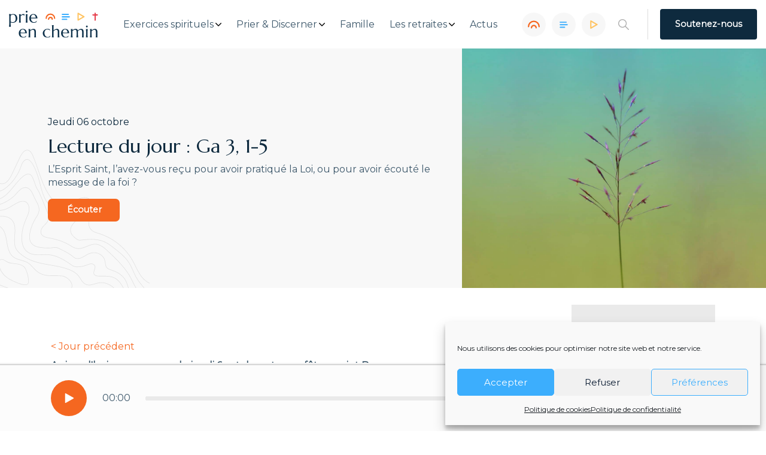

--- FILE ---
content_type: text/html; charset=UTF-8
request_url: https://prieenchemin.org/evangile-du-jour/06-10-2022/
body_size: 21774
content:
<!doctype html>
<html lang="fr-FR">

<head>
    <meta charset="UTF-8">
    <meta http-equiv="x-ua-compatible" content="ie=edge">
    <meta name="viewport" content="width=device-width, initial-scale=1">

    <meta name="google-site-verification" content="866H0FVhH9m2aTdknztFDLbf4dJcRsd1DCrX5TkzEV0" />
	<script>
    var _mtm = _mtm || [];
	
</script>
	
<!-- Matomo Tag Manager -->
<script>
  var _mtm = window._mtm = window._mtm || [];
  _mtm.push({'mtm.startTime': (new Date().getTime()), 'event': 'mtm.Start'});
  (function() {
    var d=document, g=d.createElement('script'), s=d.getElementsByTagName('script')[0];
    g.async=true; g.src='https://matomo.acck.fr/js/container_haYOT8e8.js'; s.parentNode.insertBefore(g,s);
  })();
</script>
<!-- End Matomo Tag Manager -->
	
	
	<!-- Google tag (gtag.js) --> <script type="text/plain" data-service="google-analytics" data-category="statistics" async data-cmplz-src="https://www.googletagmanager.com/gtag/js?id=G-SPVMMH3EBN"></script> <script> window.dataLayer = window.dataLayer || []; function gtag(){dataLayer.push(arguments);} gtag('js', new Date()); gtag('config', 'G-SPVMMH3EBN'); </script> 

    <!-- Manifest added by SuperPWA - Progressive Web Apps Plugin For WordPress -->
<link rel="manifest" href="/superpwa-manifest.json">
<meta name="theme-color" content="#0e2a3e">
<!-- / SuperPWA.com -->
<meta name='robots' content='index, follow, max-image-preview:large, max-snippet:-1, max-video-preview:-1' />

	<!-- This site is optimized with the Yoast SEO plugin v26.7 - https://yoast.com/wordpress/plugins/seo/ -->
	<title>Prière audio avec l&#039;évangile du jour - Prie en Chemin</title>
	<meta name="description" content="Prier et méditer avec l&#039;évangile du jour, le psaume ou la lecture de la messe du jour selon la spiritualité de saint Ignace de Loyola." />
	<link rel="canonical" href="https://prieenchemin.org/evangile-du-jour/06-10-2022/" />
	<meta property="og:locale" content="fr_FR" />
	<meta property="og:type" content="article" />
	<meta property="og:title" content="Prière audio avec l&#039;évangile du jour - Prie en Chemin" />
	<meta property="og:description" content="Prier et méditer avec l&#039;évangile du jour, le psaume ou la lecture de la messe du jour selon la spiritualité de saint Ignace de Loyola." />
	<meta property="og:url" content="https://prieenchemin.org/evangile-du-jour/" />
	<meta property="og:site_name" content="Prie en Chemin" />
	<meta property="article:publisher" content="https://www.facebook.com/prieenchemin" />
	<meta property="article:modified_time" content="2024-01-04T15:43:56+00:00" />
	<meta property="og:image" content="https://prieenchemin.org/wp-content/uploads/2023/06/web.png" />
	<meta property="og:image:width" content="740" />
	<meta property="og:image:height" content="500" />
	<meta property="og:image:type" content="image/png" />
	<meta name="twitter:card" content="summary_large_image" />
	<meta name="twitter:site" content="@prie_en_chemin" />
	<meta name="twitter:label1" content="Durée de lecture estimée" />
	<meta name="twitter:data1" content="1 minute" />
	<script type="application/ld+json" class="yoast-schema-graph">{"@context":"https://schema.org","@graph":[{"@type":"WebPage","@id":"https://prieenchemin.org/evangile-du-jour/","url":"https://prieenchemin.org/evangile-du-jour/","name":"Prière audio avec l'évangile du jour - Prie en Chemin","isPartOf":{"@id":"https://prieenchemin.org/#website"},"primaryImageOfPage":{"@id":"https://prieenchemin.org/evangile-du-jour/#primaryimage"},"image":{"@id":"https://prieenchemin.org/evangile-du-jour/#primaryimage"},"thumbnailUrl":"https://prieenchemin.org/wp-content/uploads/2023/06/web.png","datePublished":"2021-06-24T09:22:50+00:00","dateModified":"2024-01-04T15:43:56+00:00","description":"Prier et méditer avec l'évangile du jour, le psaume ou la lecture de la messe du jour selon la spiritualité de saint Ignace de Loyola.","breadcrumb":{"@id":"https://prieenchemin.org/evangile-du-jour/#breadcrumb"},"inLanguage":"fr-FR","potentialAction":[{"@type":"ReadAction","target":["https://prieenchemin.org/evangile-du-jour/"]}]},{"@type":"ImageObject","inLanguage":"fr-FR","@id":"https://prieenchemin.org/evangile-du-jour/#primaryimage","url":"https://prieenchemin.org/wp-content/uploads/2023/06/web.png","contentUrl":"https://prieenchemin.org/wp-content/uploads/2023/06/web.png","width":740,"height":500,"caption":"La prière du jour proposée par Prie en Chemin"},{"@type":"BreadcrumbList","@id":"https://prieenchemin.org/evangile-du-jour/#breadcrumb","itemListElement":[{"@type":"ListItem","position":1,"name":"Accueil","item":"https://prieenchemin.org/"},{"@type":"ListItem","position":2,"name":"Évangile du jour"}]},{"@type":"WebSite","@id":"https://prieenchemin.org/#website","url":"https://prieenchemin.org/","name":"Prie en Chemin","description":"L’espace numérique jésuite pour découvrir et expérimenter les Exercices Spirituels.","publisher":{"@id":"https://prieenchemin.org/#organization"},"potentialAction":[{"@type":"SearchAction","target":{"@type":"EntryPoint","urlTemplate":"https://prieenchemin.org/?s={search_term_string}"},"query-input":{"@type":"PropertyValueSpecification","valueRequired":true,"valueName":"search_term_string"}}],"inLanguage":"fr-FR"},{"@type":"Organization","@id":"https://prieenchemin.org/#organization","name":"Prie en Chemin","alternateName":"prie en chemin","url":"https://prieenchemin.org/","logo":{"@type":"ImageObject","inLanguage":"fr-FR","@id":"https://prieenchemin.org/#/schema/logo/image/","url":"https://prieenchemin.org/wp-content/uploads/2023/02/pec-logo-couleurs.png","contentUrl":"https://prieenchemin.org/wp-content/uploads/2023/02/pec-logo-couleurs.png","width":1099,"height":390,"caption":"Prie en Chemin"},"image":{"@id":"https://prieenchemin.org/#/schema/logo/image/"},"sameAs":["https://www.facebook.com/prieenchemin","https://x.com/prie_en_chemin"]}]}</script>
	<!-- / Yoast SEO plugin. -->


<link href='https://fonts.gstatic.com' crossorigin rel='preconnect' />
<link rel="alternate" title="oEmbed (JSON)" type="application/json+oembed" href="https://prieenchemin.org/wp-json/oembed/1.0/embed?url=https%3A%2F%2Fprieenchemin.org%2Fevangile-du-jour%2F" />
<link rel="alternate" title="oEmbed (XML)" type="text/xml+oembed" href="https://prieenchemin.org/wp-json/oembed/1.0/embed?url=https%3A%2F%2Fprieenchemin.org%2Fevangile-du-jour%2F&#038;format=xml" />
<style id='wp-img-auto-sizes-contain-inline-css'>
img:is([sizes=auto i],[sizes^="auto," i]){contain-intrinsic-size:3000px 1500px}
/*# sourceURL=wp-img-auto-sizes-contain-inline-css */
</style>
<style id='wp-block-library-inline-css'>
:root{--wp-block-synced-color:#7a00df;--wp-block-synced-color--rgb:122,0,223;--wp-bound-block-color:var(--wp-block-synced-color);--wp-editor-canvas-background:#ddd;--wp-admin-theme-color:#007cba;--wp-admin-theme-color--rgb:0,124,186;--wp-admin-theme-color-darker-10:#006ba1;--wp-admin-theme-color-darker-10--rgb:0,107,160.5;--wp-admin-theme-color-darker-20:#005a87;--wp-admin-theme-color-darker-20--rgb:0,90,135;--wp-admin-border-width-focus:2px}@media (min-resolution:192dpi){:root{--wp-admin-border-width-focus:1.5px}}.wp-element-button{cursor:pointer}:root .has-very-light-gray-background-color{background-color:#eee}:root .has-very-dark-gray-background-color{background-color:#313131}:root .has-very-light-gray-color{color:#eee}:root .has-very-dark-gray-color{color:#313131}:root .has-vivid-green-cyan-to-vivid-cyan-blue-gradient-background{background:linear-gradient(135deg,#00d084,#0693e3)}:root .has-purple-crush-gradient-background{background:linear-gradient(135deg,#34e2e4,#4721fb 50%,#ab1dfe)}:root .has-hazy-dawn-gradient-background{background:linear-gradient(135deg,#faaca8,#dad0ec)}:root .has-subdued-olive-gradient-background{background:linear-gradient(135deg,#fafae1,#67a671)}:root .has-atomic-cream-gradient-background{background:linear-gradient(135deg,#fdd79a,#004a59)}:root .has-nightshade-gradient-background{background:linear-gradient(135deg,#330968,#31cdcf)}:root .has-midnight-gradient-background{background:linear-gradient(135deg,#020381,#2874fc)}:root{--wp--preset--font-size--normal:16px;--wp--preset--font-size--huge:42px}.has-regular-font-size{font-size:1em}.has-larger-font-size{font-size:2.625em}.has-normal-font-size{font-size:var(--wp--preset--font-size--normal)}.has-huge-font-size{font-size:var(--wp--preset--font-size--huge)}.has-text-align-center{text-align:center}.has-text-align-left{text-align:left}.has-text-align-right{text-align:right}.has-fit-text{white-space:nowrap!important}#end-resizable-editor-section{display:none}.aligncenter{clear:both}.items-justified-left{justify-content:flex-start}.items-justified-center{justify-content:center}.items-justified-right{justify-content:flex-end}.items-justified-space-between{justify-content:space-between}.screen-reader-text{border:0;clip-path:inset(50%);height:1px;margin:-1px;overflow:hidden;padding:0;position:absolute;width:1px;word-wrap:normal!important}.screen-reader-text:focus{background-color:#ddd;clip-path:none;color:#444;display:block;font-size:1em;height:auto;left:5px;line-height:normal;padding:15px 23px 14px;text-decoration:none;top:5px;width:auto;z-index:100000}html :where(.has-border-color){border-style:solid}html :where([style*=border-top-color]){border-top-style:solid}html :where([style*=border-right-color]){border-right-style:solid}html :where([style*=border-bottom-color]){border-bottom-style:solid}html :where([style*=border-left-color]){border-left-style:solid}html :where([style*=border-width]){border-style:solid}html :where([style*=border-top-width]){border-top-style:solid}html :where([style*=border-right-width]){border-right-style:solid}html :where([style*=border-bottom-width]){border-bottom-style:solid}html :where([style*=border-left-width]){border-left-style:solid}html :where(img[class*=wp-image-]){height:auto;max-width:100%}:where(figure){margin:0 0 1em}html :where(.is-position-sticky){--wp-admin--admin-bar--position-offset:var(--wp-admin--admin-bar--height,0px)}@media screen and (max-width:600px){html :where(.is-position-sticky){--wp-admin--admin-bar--position-offset:0px}}

/*# sourceURL=wp-block-library-inline-css */
</style><style id='global-styles-inline-css'>
:root{--wp--preset--aspect-ratio--square: 1;--wp--preset--aspect-ratio--4-3: 4/3;--wp--preset--aspect-ratio--3-4: 3/4;--wp--preset--aspect-ratio--3-2: 3/2;--wp--preset--aspect-ratio--2-3: 2/3;--wp--preset--aspect-ratio--16-9: 16/9;--wp--preset--aspect-ratio--9-16: 9/16;--wp--preset--color--black: #000000;--wp--preset--color--cyan-bluish-gray: #abb8c3;--wp--preset--color--white: #ffffff;--wp--preset--color--pale-pink: #f78da7;--wp--preset--color--vivid-red: #cf2e2e;--wp--preset--color--luminous-vivid-orange: #ff6900;--wp--preset--color--luminous-vivid-amber: #fcb900;--wp--preset--color--light-green-cyan: #7bdcb5;--wp--preset--color--vivid-green-cyan: #00d084;--wp--preset--color--pale-cyan-blue: #8ed1fc;--wp--preset--color--vivid-cyan-blue: #0693e3;--wp--preset--color--vivid-purple: #9b51e0;--wp--preset--gradient--vivid-cyan-blue-to-vivid-purple: linear-gradient(135deg,rgb(6,147,227) 0%,rgb(155,81,224) 100%);--wp--preset--gradient--light-green-cyan-to-vivid-green-cyan: linear-gradient(135deg,rgb(122,220,180) 0%,rgb(0,208,130) 100%);--wp--preset--gradient--luminous-vivid-amber-to-luminous-vivid-orange: linear-gradient(135deg,rgb(252,185,0) 0%,rgb(255,105,0) 100%);--wp--preset--gradient--luminous-vivid-orange-to-vivid-red: linear-gradient(135deg,rgb(255,105,0) 0%,rgb(207,46,46) 100%);--wp--preset--gradient--very-light-gray-to-cyan-bluish-gray: linear-gradient(135deg,rgb(238,238,238) 0%,rgb(169,184,195) 100%);--wp--preset--gradient--cool-to-warm-spectrum: linear-gradient(135deg,rgb(74,234,220) 0%,rgb(151,120,209) 20%,rgb(207,42,186) 40%,rgb(238,44,130) 60%,rgb(251,105,98) 80%,rgb(254,248,76) 100%);--wp--preset--gradient--blush-light-purple: linear-gradient(135deg,rgb(255,206,236) 0%,rgb(152,150,240) 100%);--wp--preset--gradient--blush-bordeaux: linear-gradient(135deg,rgb(254,205,165) 0%,rgb(254,45,45) 50%,rgb(107,0,62) 100%);--wp--preset--gradient--luminous-dusk: linear-gradient(135deg,rgb(255,203,112) 0%,rgb(199,81,192) 50%,rgb(65,88,208) 100%);--wp--preset--gradient--pale-ocean: linear-gradient(135deg,rgb(255,245,203) 0%,rgb(182,227,212) 50%,rgb(51,167,181) 100%);--wp--preset--gradient--electric-grass: linear-gradient(135deg,rgb(202,248,128) 0%,rgb(113,206,126) 100%);--wp--preset--gradient--midnight: linear-gradient(135deg,rgb(2,3,129) 0%,rgb(40,116,252) 100%);--wp--preset--font-size--small: 13px;--wp--preset--font-size--medium: 20px;--wp--preset--font-size--large: 36px;--wp--preset--font-size--x-large: 42px;--wp--preset--spacing--20: 0.44rem;--wp--preset--spacing--30: 0.67rem;--wp--preset--spacing--40: 1rem;--wp--preset--spacing--50: 1.5rem;--wp--preset--spacing--60: 2.25rem;--wp--preset--spacing--70: 3.38rem;--wp--preset--spacing--80: 5.06rem;--wp--preset--shadow--natural: 6px 6px 9px rgba(0, 0, 0, 0.2);--wp--preset--shadow--deep: 12px 12px 50px rgba(0, 0, 0, 0.4);--wp--preset--shadow--sharp: 6px 6px 0px rgba(0, 0, 0, 0.2);--wp--preset--shadow--outlined: 6px 6px 0px -3px rgb(255, 255, 255), 6px 6px rgb(0, 0, 0);--wp--preset--shadow--crisp: 6px 6px 0px rgb(0, 0, 0);}:where(.is-layout-flex){gap: 0.5em;}:where(.is-layout-grid){gap: 0.5em;}body .is-layout-flex{display: flex;}.is-layout-flex{flex-wrap: wrap;align-items: center;}.is-layout-flex > :is(*, div){margin: 0;}body .is-layout-grid{display: grid;}.is-layout-grid > :is(*, div){margin: 0;}:where(.wp-block-columns.is-layout-flex){gap: 2em;}:where(.wp-block-columns.is-layout-grid){gap: 2em;}:where(.wp-block-post-template.is-layout-flex){gap: 1.25em;}:where(.wp-block-post-template.is-layout-grid){gap: 1.25em;}.has-black-color{color: var(--wp--preset--color--black) !important;}.has-cyan-bluish-gray-color{color: var(--wp--preset--color--cyan-bluish-gray) !important;}.has-white-color{color: var(--wp--preset--color--white) !important;}.has-pale-pink-color{color: var(--wp--preset--color--pale-pink) !important;}.has-vivid-red-color{color: var(--wp--preset--color--vivid-red) !important;}.has-luminous-vivid-orange-color{color: var(--wp--preset--color--luminous-vivid-orange) !important;}.has-luminous-vivid-amber-color{color: var(--wp--preset--color--luminous-vivid-amber) !important;}.has-light-green-cyan-color{color: var(--wp--preset--color--light-green-cyan) !important;}.has-vivid-green-cyan-color{color: var(--wp--preset--color--vivid-green-cyan) !important;}.has-pale-cyan-blue-color{color: var(--wp--preset--color--pale-cyan-blue) !important;}.has-vivid-cyan-blue-color{color: var(--wp--preset--color--vivid-cyan-blue) !important;}.has-vivid-purple-color{color: var(--wp--preset--color--vivid-purple) !important;}.has-black-background-color{background-color: var(--wp--preset--color--black) !important;}.has-cyan-bluish-gray-background-color{background-color: var(--wp--preset--color--cyan-bluish-gray) !important;}.has-white-background-color{background-color: var(--wp--preset--color--white) !important;}.has-pale-pink-background-color{background-color: var(--wp--preset--color--pale-pink) !important;}.has-vivid-red-background-color{background-color: var(--wp--preset--color--vivid-red) !important;}.has-luminous-vivid-orange-background-color{background-color: var(--wp--preset--color--luminous-vivid-orange) !important;}.has-luminous-vivid-amber-background-color{background-color: var(--wp--preset--color--luminous-vivid-amber) !important;}.has-light-green-cyan-background-color{background-color: var(--wp--preset--color--light-green-cyan) !important;}.has-vivid-green-cyan-background-color{background-color: var(--wp--preset--color--vivid-green-cyan) !important;}.has-pale-cyan-blue-background-color{background-color: var(--wp--preset--color--pale-cyan-blue) !important;}.has-vivid-cyan-blue-background-color{background-color: var(--wp--preset--color--vivid-cyan-blue) !important;}.has-vivid-purple-background-color{background-color: var(--wp--preset--color--vivid-purple) !important;}.has-black-border-color{border-color: var(--wp--preset--color--black) !important;}.has-cyan-bluish-gray-border-color{border-color: var(--wp--preset--color--cyan-bluish-gray) !important;}.has-white-border-color{border-color: var(--wp--preset--color--white) !important;}.has-pale-pink-border-color{border-color: var(--wp--preset--color--pale-pink) !important;}.has-vivid-red-border-color{border-color: var(--wp--preset--color--vivid-red) !important;}.has-luminous-vivid-orange-border-color{border-color: var(--wp--preset--color--luminous-vivid-orange) !important;}.has-luminous-vivid-amber-border-color{border-color: var(--wp--preset--color--luminous-vivid-amber) !important;}.has-light-green-cyan-border-color{border-color: var(--wp--preset--color--light-green-cyan) !important;}.has-vivid-green-cyan-border-color{border-color: var(--wp--preset--color--vivid-green-cyan) !important;}.has-pale-cyan-blue-border-color{border-color: var(--wp--preset--color--pale-cyan-blue) !important;}.has-vivid-cyan-blue-border-color{border-color: var(--wp--preset--color--vivid-cyan-blue) !important;}.has-vivid-purple-border-color{border-color: var(--wp--preset--color--vivid-purple) !important;}.has-vivid-cyan-blue-to-vivid-purple-gradient-background{background: var(--wp--preset--gradient--vivid-cyan-blue-to-vivid-purple) !important;}.has-light-green-cyan-to-vivid-green-cyan-gradient-background{background: var(--wp--preset--gradient--light-green-cyan-to-vivid-green-cyan) !important;}.has-luminous-vivid-amber-to-luminous-vivid-orange-gradient-background{background: var(--wp--preset--gradient--luminous-vivid-amber-to-luminous-vivid-orange) !important;}.has-luminous-vivid-orange-to-vivid-red-gradient-background{background: var(--wp--preset--gradient--luminous-vivid-orange-to-vivid-red) !important;}.has-very-light-gray-to-cyan-bluish-gray-gradient-background{background: var(--wp--preset--gradient--very-light-gray-to-cyan-bluish-gray) !important;}.has-cool-to-warm-spectrum-gradient-background{background: var(--wp--preset--gradient--cool-to-warm-spectrum) !important;}.has-blush-light-purple-gradient-background{background: var(--wp--preset--gradient--blush-light-purple) !important;}.has-blush-bordeaux-gradient-background{background: var(--wp--preset--gradient--blush-bordeaux) !important;}.has-luminous-dusk-gradient-background{background: var(--wp--preset--gradient--luminous-dusk) !important;}.has-pale-ocean-gradient-background{background: var(--wp--preset--gradient--pale-ocean) !important;}.has-electric-grass-gradient-background{background: var(--wp--preset--gradient--electric-grass) !important;}.has-midnight-gradient-background{background: var(--wp--preset--gradient--midnight) !important;}.has-small-font-size{font-size: var(--wp--preset--font-size--small) !important;}.has-medium-font-size{font-size: var(--wp--preset--font-size--medium) !important;}.has-large-font-size{font-size: var(--wp--preset--font-size--large) !important;}.has-x-large-font-size{font-size: var(--wp--preset--font-size--x-large) !important;}
/*# sourceURL=global-styles-inline-css */
</style>

<style id='classic-theme-styles-inline-css'>
/*! This file is auto-generated */
.wp-block-button__link{color:#fff;background-color:#32373c;border-radius:9999px;box-shadow:none;text-decoration:none;padding:calc(.667em + 2px) calc(1.333em + 2px);font-size:1.125em}.wp-block-file__button{background:#32373c;color:#fff;text-decoration:none}
/*# sourceURL=/wp-includes/css/classic-themes.min.css */
</style>
<link rel='stylesheet' id='dashicons-css' href='https://prieenchemin.org/wp-includes/css/dashicons.min.css' media='all' />
<link rel='stylesheet' id='ub-extension-style-css-css' href='https://prieenchemin.org/wp-content/plugins/ultimate-blocks/src/extensions/style.css' media='all' />
<link rel='stylesheet' id='cmplz-general-css' href='https://prieenchemin.org/wp-content/plugins/complianz-gdpr/assets/css/cookieblocker.min.css?ver=1766002996' media='all' />
<link rel='stylesheet' id='style-css' href='https://prieenchemin.org/wp-content/themes/pec/assets/css/main.min.css?ver=1704277269' media='' />
<link rel='stylesheet' id='acck_style-css' href='https://prieenchemin.org/wp-content/themes/pec/assets/css/acck_style.css?ver=1767620759' media='' />
<style id='block-visibility-screen-size-styles-inline-css'>
/* Large screens (desktops, 992px and up) */
@media ( min-width: 992px ) {
	.block-visibility-hide-large-screen {
		display: none !important;
	}
}

/* Medium screens (tablets, between 768px and 992px) */
@media ( min-width: 768px ) and ( max-width: 991.98px ) {
	.block-visibility-hide-medium-screen {
		display: none !important;
	}
}

/* Small screens (mobile devices, less than 768px) */
@media ( max-width: 767.98px ) {
	.block-visibility-hide-small-screen {
		display: none !important;
	}
}
/*# sourceURL=block-visibility-screen-size-styles-inline-css */
</style>
<script src="https://prieenchemin.org/wp-includes/js/jquery/jquery.min.js?ver=3.7.1" id="jquery-core-js"></script>
<script src="https://prieenchemin.org/wp-includes/js/jquery/jquery-migrate.min.js?ver=3.4.1" id="jquery-migrate-js"></script>
<!-- start Simple Custom CSS and JS -->
<style>
/* Ajouter votre code CSS ici.
                     
Par exemple:
.exemple {
    color: red;
}

Pour améliorer vos connaissances en CSS, visitez http://www.w3schools.com/css/css_syntax.asp

Fin du commentaire */ 

.box-calendrier{
	padding:5%;
	margin-bottom:2%;
	padding-bottom:2%;
}</style>
<!-- end Simple Custom CSS and JS -->
			<style>.cmplz-hidden {
					display: none !important;
				}</style>    <link rel="apple-touch-icon" sizes="180x180" href="/apple-touch-icon.png">
    <link rel="icon" type="image/png" sizes="32x32" href="/favicon-32x32.png">
    <link rel="icon" type="image/png" sizes="16x16" href="/favicon-16x16.png">
    <link rel="manifest" href="/site.webmanifest">
    <link rel="mask-icon" href="/safari-pinned-tab.svg" color="#fff">
    <meta name="msapplication-TileColor" content="#ffffff">
    <meta name="theme-color" content="#ffffff">
</head>

<body data-rsssl=1 data-cmplz=1 class="wp-singular page-template page-template-templates page-template-podcast page-template-templatespodcast-php page page-id-1333 wp-theme-pec">
    <div class="wrapper">
        <header class="main-header">
            <div class="main-header-container container">
                <div class="main-header-brand">
                    <a href="https://prieenchemin.org" class="main-header-logo">
                        <img class="" width="150" src="https://prieenchemin.org/wp-content/themes/pec/assets/img/logo.svg" alt="logo">
                    </a>
                    <button class="header-hamburger hamburger hamburger--collapse hamburger--slider" type="button">
                        <span class="hamburger-box">
                            <span class="hamburger-inner"></span>
                        </span>
                    </button>
                </div>

                <div class="main-header-menu-wrapper">
                    <nav id="main-header-menu" class="main-header-menu"><ul id="navbar" class="navbar"><li class="menu-item menu-item-type-custom menu-item-object-custom menu-item-has-children menu-item-36272 menu-item-top"><a href="#" class="menu-item-link menu-item-link-top">Exercices spirituels</a><button class="menu-dropdown"><svg class="menu-dropdown-svg" xmlns="http://www.w3.org/2000/svg" viewBox="0 0 451.847 451.847" width="10" height="10"><path class="menu-dropdown-path" d="M226 354.7c-8.2 0-16.3-3-22.4-9.3L9.3 151.2A31.6 31.6 0 1 1 54 106.4l172 172 171.8-172a31.6 31.6 0 0 1 44.8 44.8L248.3 345.4a31.5 31.5 0 0 1-22.4 9.3z"/></svg></button><ul class="sub-menu" style='display: none'><li class="menu-item menu-item-type-post_type menu-item-object-page menu-item-24983 menu-item-sub"><a href="https://prieenchemin.org/exercices-spirituels/" class="menu-item-link menu-item-link-sub">Exercices spirituels</a></li>
<li class="menu-item menu-item-type-post_type menu-item-object-page menu-item-24984 menu-item-sub"><a href="https://prieenchemin.org/exercices-spirituels/saint-ignace/" class="menu-item-link menu-item-link-sub">Saint Ignace de Loyola</a></li>
<li class="menu-item menu-item-type-post_type menu-item-object-page menu-item-24981 menu-item-sub"><a href="https://prieenchemin.org/exercices-spirituels/famille-ignatienne/" class="menu-item-link menu-item-link-sub">La famille ignatienne</a></li>
<li class="menu-item menu-item-type-post_type menu-item-object-page menu-item-24980 menu-item-sub"><a href="https://prieenchemin.org/exercices-spirituels/lexique-ignatien/" class="menu-item-link menu-item-link-sub">Lexique ignatien</a></li>
<li class="menu-item menu-item-type-post_type menu-item-object-page menu-item-28111 menu-item-sub"><a href="https://prieenchemin.org/bibliographie/" class="menu-item-link menu-item-link-sub">Bibliothèque</a></li>
</ul>
</li>
<li class="menu-item menu-item-type-custom menu-item-object-custom menu-item-has-children menu-item-191 menu-item-top"><a href="#" class="menu-item-link menu-item-link-top">Prier &#038; Discerner</a><button class="menu-dropdown"><svg class="menu-dropdown-svg" xmlns="http://www.w3.org/2000/svg" viewBox="0 0 451.847 451.847" width="10" height="10"><path class="menu-dropdown-path" d="M226 354.7c-8.2 0-16.3-3-22.4-9.3L9.3 151.2A31.6 31.6 0 1 1 54 106.4l172 172 171.8-172a31.6 31.6 0 0 1 44.8 44.8L248.3 345.4a31.5 31.5 0 0 1-22.4 9.3z"/></svg></button><ul class="sub-menu" style='display: none'><li class="menu-item menu-item-type-post_type menu-item-object-page menu-item-38849 menu-item-sub"><a href="https://prieenchemin.org/prier/" class="menu-item-link menu-item-link-sub">Prier</a></li>
<li class="menu-item menu-item-type-post_type menu-item-object-page menu-item-200 menu-item-sub"><a href="https://prieenchemin.org/discerner/" class="menu-item-link menu-item-link-sub">Discerner</a></li>
<li class="menu-item menu-item-type-post_type menu-item-object-page menu-item-199 menu-item-sub"><a href="https://prieenchemin.org/sengager/" class="menu-item-link menu-item-link-sub">S’engager</a></li>
</ul>
</li>
<li class="menu-item menu-item-type-post_type menu-item-object-page menu-item-36642 menu-item-top"><a href="https://prieenchemin.org/en-famille/" class="menu-item-link menu-item-link-top">Famille</a><button class="menu-dropdown"><svg class="menu-dropdown-svg" xmlns="http://www.w3.org/2000/svg" viewBox="0 0 451.847 451.847" width="10" height="10"><path class="menu-dropdown-path" d="M226 354.7c-8.2 0-16.3-3-22.4-9.3L9.3 151.2A31.6 31.6 0 1 1 54 106.4l172 172 171.8-172a31.6 31.6 0 0 1 44.8 44.8L248.3 345.4a31.5 31.5 0 0 1-22.4 9.3z"/></svg></button></li>
<li class="menu-item menu-item-type-custom menu-item-object-custom menu-item-has-children menu-item-1718 menu-item-top"><a href="#" class="menu-item-link menu-item-link-top">Les retraites</a><button class="menu-dropdown"><svg class="menu-dropdown-svg" xmlns="http://www.w3.org/2000/svg" viewBox="0 0 451.847 451.847" width="10" height="10"><path class="menu-dropdown-path" d="M226 354.7c-8.2 0-16.3-3-22.4-9.3L9.3 151.2A31.6 31.6 0 1 1 54 106.4l172 172 171.8-172a31.6 31.6 0 0 1 44.8 44.8L248.3 345.4a31.5 31.5 0 0 1-22.4 9.3z"/></svg></button><ul class="sub-menu" style='display: none'><li class="menu-item menu-item-type-post_type menu-item-object-page menu-item-1719 menu-item-sub"><a href="https://prieenchemin.org/retraite-spirituelle/" class="menu-item-link menu-item-link-sub">Les retraites spirituelles</a></li>
<li class="menu-item menu-item-type-post_type menu-item-object-page menu-item-1720 menu-item-sub"><a href="https://prieenchemin.org/retraites-en-ligne/" class="menu-item-link menu-item-link-sub">Les retraites en ligne</a></li>
<li class="menu-item menu-item-type-custom menu-item-object-custom menu-item-194 menu-item-sub"><a href="https://prieenchemin.org/retraites-en-centre" class="menu-item-link menu-item-link-sub">Les retraites en centre</a></li>
</ul>
</li>
<li class="menu-item menu-item-type-post_type menu-item-object-page menu-item-195 menu-item-top"><a href="https://prieenchemin.org/actualites/" class="menu-item-link menu-item-link-top">Actus</a><button class="menu-dropdown"><svg class="menu-dropdown-svg" xmlns="http://www.w3.org/2000/svg" viewBox="0 0 451.847 451.847" width="10" height="10"><path class="menu-dropdown-path" d="M226 354.7c-8.2 0-16.3-3-22.4-9.3L9.3 151.2A31.6 31.6 0 1 1 54 106.4l172 172 171.8-172a31.6 31.6 0 0 1 44.8 44.8L248.3 345.4a31.5 31.5 0 0 1-22.4 9.3z"/></svg></button></li>
</ul></nav>
                    <div class="main-header-icons">
                        <a href="https://prieenchemin.org/les-podcasts/" class="main-header-icon main-header-icon-podcast">
                            <div class="main-header-icon-svg"><svg xmlns="http://www.w3.org/2000/svg" width="20" height="20" viewBox="0 0 21.12 18.56"><path style="fill:none;stroke-linecap:round;stroke-miterlimit:10;stroke-width:2.4px;stroke:#F56720" d="M6.46 14.98a4.1 4.1 0 014.1-4.1 4.1 4.1 0 014.1 4.1"/><path style="fill:none;stroke-linecap:round;stroke-miterlimit:10;stroke-width:2.4px;stroke:#F56720" d="M1.2 12.94a9.36 9.36 0 019.36-9.36 9.36 9.36 0 019.36 9.36"/></svg></div>
                            <p class="main-header-icon-text">Le podcast</p>
                        </a>
                        <a href="https://prieenchemin.org/vers-dimanche/" class="main-header-icon main-header-icon-dimanche">
                            <div class="main-header-icon-svg"><svg xmlns="http://www.w3.org/2000/svg" width="14" height="14" viewBox="0 0 17.25 17.71"><path style="opacity:0;fill:none" d="M.51 0h16.53v17.71H.51z"/><path style="fill:none;stroke:#3CAEFE;stroke-linecap:round;stroke-miterlimit:10;stroke-width:2.4px" d="M1.2 3.9h12.58M1.2 9.22h14.85M1.2 14.55h9.31"/></svg></div>
                            <p class="main-header-icon-text">Vers Dimanche</p>
                        </a>
                        <a href="https://prieenchemin.org/videos/" class="main-header-icon main-header-icon-minute">
                            <div class="main-header-icon-svg"><svg xmlns="http://www.w3.org/2000/svg" width="14" height="14" viewBox="0 0 15.56 16.34"><path style="opacity:0;fill:none" d="M0 1.24h15.49v14.2H0z"/><path d="M2.28 8.17V1.2l6.04 3.48 6.03 3.49-6.03 3.48-6.04 3.49z" style="stroke:#FFC361;stroke-linecap:round;stroke-linejoin:round;stroke-width:2.4px;fill:none"/></svg></div>
                            <p class="main-header-icon-text">La minute</p>
                        </a>
                        <span class="main-header-icon main-header-glass"><svg xmlns="http://www.w3.org/2000/svg" viewBox="0 0 512 512" width="14" height="14"><path fill="#B2B2B2" d="M505.75 475.59l-145.6-145.6a201.68 201.68 0 0045.18-127.32C405.33 90.93 314.41 0 202.67 0S0 90.92 0 202.67s90.92 202.67 202.67 202.67c48.21 0 92.48-16.98 127.31-45.19l145.6 145.6c4.16 4.16 9.62 6.25 15.09 6.25s10.92-2.09 15.08-6.25a21.3 21.3 0 000-30.16zM202.67 362.67c-88.24 0-160-71.77-160-160s71.76-160 160-160 160 71.76 160 160-71.77 160-160 160z"/></svg><span>Rechercher</span></span>
                    </div>
                    <div class="main-header-don">
                        <a href="https://jesuites.don-en-ligne.fr/site/" target="blank" rel="noopener noreferrer" class="button button-darkblue">Soutenez-nous</a>
                    </div>
                </div>
            </div>
            <form role="search" method="get" class="main-header-search-form" action="https://prieenchemin.org">
                <div class="main-header-search-container container">
                    <input type="text" class="main-header-search-field" placeholder="Rechercher…" value="" name="s">
                    <input type="submit" class="main-header-search-submit" value="Rechercher">
                    <svg class="main-header-search-close" xmlns="http://www.w3.org/2000/svg" viewBox="0 0 47.97 47.97" width="18" height="18"><path d="M28.23 23.99 47.09 5.12A3 3 0 1 0 42.85.88L23.99 19.74 5.12.88A3 3 0 1 0 .88 5.12L19.74 24 .88 42.85a3 3 0 1 0 4.24 4.24L24 28.23l18.86 18.86a3 3 0 0 0 4.24 0 3 3 0 0 0 0-4.24L28.23 23.99z"/></svg>
                </div>
            </form>
        </header>
<div class="page-banner page-banner-pictures page-banner-simple d-none d-lg-flex justify-content-between" style="padding: 0 0 0 10px" id="banniere_ordi">
    <div class="page-banner-wrapper" id="colonne_texte_ordi">
        <div class="page-banner-title-wrapper" id="zone_texte_ordi">
			<div class="podcast-presentation-theme" id="date_ordi">Jeudi 06 octobre</div>			<h1 class="podcast-presentation-title my-1" id="titre_ordi">Lecture du jour : Ga 3, 1-5</h1>
			<p>
				L’Esprit Saint, l’avez-vous reçu pour avoir pratiqué la Loi, ou pour avoir écouté le message de la foi ?			</p>
			<div class="podcast-player-button podcast-player-alt amplitude-play-pause button button-orange" id="play-pause">
				<p class="podcast-player-button-play">Écouter</p>
				<p class="podcast-player-button-pause">Pause</p>
			</div>
		</div>
    </div>
    <div class="page-banner-images-wrapper" id="col_image_banniere_ordi">
        <img src="https://rezando.es/public/prieenchemin/images/ordinary20/1-d.jpg" class="page-banner-images" id="image_banniere_ordi">
	</div>
</div>

<div class="podcast d-lg-none" id="banniere_tel">
	<div class="podcast-top" style="--url:url(https://rezando.es/public/prieenchemin/images/ordinary20/1-d.jpg)">
		<div class="podcast-container container" id="banniere_conteneur_tel">
						<div class="podcast-presentation" id="banniere_texte_tel">
				<div class="podcast-presentation-theme texte-eyeliner" id="date_tel">Jeudi 06 octobre</div>				<h1 class="podcast-presentation-title texte-eyeliner" id="titre_tel">Lecture du jour : Ga 3, 1-5</h1>
				<div class="podcast-player-button podcast-player-alt amplitude-play-pause button button-orange" id="play-pause">
					<p class="podcast-player-button-play">Écouter</p>
					<p class="podcast-player-button-pause">Pause</p>
				</div>
				<span id="boutons_banniere_tel">
					<button class="button button-orange m-1 p-2 button-podcast-popup" style="position: relative;" id="bouton_telecharger_tel">
						<svg xmlns="http://www.w3.org/2000/svg" width="20" height="20" viewBox="0 0 15.3 15.3">
							<path class="path_pec a" d="M14.3 9.8v3a1.5 1.5 0 01-1.5 1.5H2.5A1.5 1.5 0 011 12.8v-3M4 6.2l3.6 3.6 3.7-3.6M7.6 9.8V1"/>
						</svg>
						<div id="podcast_dl_popup" class="podcast-popup">
							<div class="my-1">
								<p>Télécharger</p>
								<a href="https://prieenchemin.org/pdf/06-10-2022.pdf" target="_blank">Le PDF</a>
								<a href="https://rezando.es/public/prieenchemin/oraciones/4026/o.mp3" download="saint-bruno.mp3">L'audio</a>
							</div>
							<div class="decor_bulle_podcast">
							</div>
						</div>
					</button>
					<button class="button button-orange m-1 p-2 button-podcast-popup" style="position: relative;" id="bouton_partage_tel">
						<svg xmlns="http://www.w3.org/2000/svg" width="20" height="20" viewBox="-2 -2 20 20">
							<path class="path_pec b" d="M11 2.5a2.5 2.5 0 1 1 .603 1.628l-6.718 3.12a2.499 2.499 0 0 1 0 1.504l6.718 3.12a2.5 2.5 0 1 1-.488.876l-6.718-3.12a2.5 2.5 0 1 1 0-3.256l6.718-3.12A2.5 2.5 0 0 1 11 2.5z"/>
						</svg>
						<div id="podcast_share_popup" class="podcast-popup">
							<div class="my-1">
								<p>Partager</p>
								<a href="https://www.facebook.com/sharer/sharer.php?u=https://prieenchemin.org/evangile-du-jour/" target="_blank">Facebook</a>
								<a href="https://www.linkedin.com/shareArticle?mini=true&url=https://prieenchemin.org/evangile-du-jour/&title=&summary=&source=" target="_blank">LinkedIn</a>
								<a href="https://twitter.com/intent/tweet?url=https://prieenchemin.org/evangile-du-jour/&text=Évangile du jour" target="_blank">Twitter</a>
								<a href="mailto:?body=Évangile du jour%20https://prieenchemin.org/evangile-du-jour/" target="_blank">Email</a>
							</div>
							<div class="decor_bulle_podcast"></div>
						</div>
					</button>
				</span>
			</div>
		</div>
	</div>
</div>

<style>
path.path_pec {
	stroke: #fff;
	stroke-linecap: round;
	stroke-linejoin: round;
}
path.a {
	fill:none;
	stroke-width: 2px;
}
path.b {
	fill: currentcolor;
	stroke-width: 0px;
}
#colonne_principale {
	margin-top: 20px;
}
@media (min-width: 992px) {
	#colonne_principale {
		padding-top: 50px;
		padding-right: 30px;
	}
	#colonne_sidebar {
		padding-left: 30px;
		padding-top: 20px;
	}
}
#bloc_musiques {
	padding: 2em;
}
.podcast-popup {
	position: absolute;
	background: white;
	bottom: 50px;
	left: -50%;
	border-radius: 20px;
	min-width: 140px;
	cursor: auto;
	display:none;
	text-align: left;
}
.podcast-popup p, .podcast-popup a{
	color: black;
	display: block;
	border-bottom: 1px solid #474747;
	margin-bottom: 0;
}
.podcast-popup p{
	padding: 10px 5px 6px 15px;
	font-size: medium;
	font-weight: bold;
}
.podcast-popup a{
	padding: 5px 5px 5px 20px;
	font-weight: normal;
}
.podcast-popup a:nth-last-child(-n + 1) {
	border-bottom: none;
}
.decor_bulle_podcast {
	width: 0;
    height: 0;
    position: absolute;
    left: 18%;
    bottom: -20px;
    border: solid 10px;
    border-color: #fff transparent transparent transparent;
}
.podcast-player-alt {
	height: 38px;
	border-radius: 7px;
	padding-top: 7px;
	width: 120px;
	display: inline-block;
}
</style>
<script>
jQuery("#bouton_partage_tel").on("click", function(event) {
	jQuery("#podcast_dl_popup").hide()
	jQuery("#podcast_share_popup").slideToggle();
	event.stopPropagation();
})
jQuery("#bouton_telecharger_tel").on("click", function(event) {
	jQuery("#podcast_share_popup").hide()
	jQuery("#podcast_dl_popup").slideToggle();
	event.stopPropagation();
})
jQuery(document).on("click", function(event) {
	jQuery(".podcast-popup").slideUp();
})
</script>
<div class="container mt-2" id="conteneur_principal">
<div class="row" id="ligne_principale">
	<div class="col-lg-8 col-xl-9 mb-4" id="colonne_principale">
			<div class="podcast-presentation-changement-jour" id="changements_jours">
			<a href="/evangile-du-jour/05-10-2022" id="jour_precedent">&lt; Jour précédent</a>
							<a href="/evangile-du-jour/07-10-2022" id="jour_suivant">Jour suivant &gt;</a>
					</div>
		<!-- <h2 class="mt-2" id="titre_meditation">Méditation du jour</h2>
	<h3 id="titre_priere">Prière</h3>--> 
				<div class="podcast-priere" style="text-align: justify" id="priere_principale"><b>Aujourd'hui nous sommes le jeudi 6 octobre et nous fêtons saint Bruno</b>.<br><br>Dans le texte que nous allons méditer, Paul invite les Galates à ne pas se tromper de priorités en leur rappelant la crucifixion du Christ. Saint Bruno que nous fêtons aujourd’hui a fondé l’ordre des Chartreux dont la devise est « La Croix demeure tandis que le monde tourne »… Ne laissons pas nos têtes tourner, fixons notre regard sur le bois et entrons dans la prière. Au nom du Père, et du Fils et du Saint Esprit. Amen<br><br>Les ensembles vocaux De plus en plus et Hilarium chantent <i>Nul n’est disciple</i>.<br><br>La lecture de ce jour est tirée du chapitre 3 de l’épître aux Galates.<br><br>Galates stupides, qui donc vous a ensorcelés ? À vos yeux, pourtant, Jésus Christ a été présenté crucifié. Je n’ai qu’une question à vous poser : l’Esprit Saint, l’avez-vous reçu pour avoir pratiqué la Loi, ou pour avoir écouté le message de la foi ? Comment pouvez-vous être aussi fous ? Après avoir commencé par l’Esprit, allez-vous, maintenant, finir par la chair ? Auriez-vous vécu de si grandes choses en vain ? Si encore ce n’était qu’en vain ! <br>Celui qui vous fait don de l’Esprit et qui réalise des miracles parmi vous, le fait-il parce que vous pratiquez la Loi, ou parce que vous écoutez le message de la foi ?<br><br><i>Textes liturgiques © AELF, Paris </i><br><br><b>1</b><br>Paul est inquiet, les Galates auxquels il s’adresse semblent avoir perdu la raison. Et pourtant, ajoute Paul, « À vos yeux, Jésus Christ a été présenté crucifié ». Pour l’apôtre le souvenir de la croix devrait au moins nous écarter de la tentation de croire que Dieu résout tout ou que nous pouvons nous sauver nous-même. Je médite cela.<br><br><b>2</b><br>Paul oppose la loi et la foi : la loi est pourtant rassurante. Elle nous dit ce qui est interdit et ce qui ne l’est pas, elle distingue les choses clairement. Cependant on peut facilement s’y enfermer dans l’application de la loi au lieu de mettre toute son énergie dans l’écoute de la foi. Ai-je déjà vécu une telle tentation ?<br><br><b>3</b><br>Paul oppose l’esprit et la chair. Il rappelle aux Galates qu’ils ont vécu de si grandes choses grâce à l’Esprit. Alors pourquoi sont-ils tentés de se réfugier « dans la chair », de revenir à la circoncision qui nierait la force de la croix et la folle liberté du chrétien qui en découle. Et moi, à quelle folle liberté suis-je ainsi convoqué ?<br><br>Malgré le décalage temporel, malgré la différence de contexte, j’essaie d’écouter Paul comme s’il m’écrivait.<br><br>Je demande au Seigneur de m’aider à distinguer entre les choses, à ne pas confondre le but et les moyens, ce qui est essentiel et ce qui est accessoires. Peut-être puis-je le confier tel ou tel point particulier sur lequel je dois prendre du recul pour vivre davantage de l’esprit. <br><br><b><br></b><br><b>Prière finale de Saint Augustin</b><br><br>Respire en moi, Saint-Esprit, <br>afin que je pense ce qui est saint. <br>Agis en moi, Saint-Esprit, <br>afin que je fasse ce qui est saint. <br>Attire-moi, Saint-Esprit, <br>afin que j'aime ce qui est saint. <br>Affermis-moi, Saint-Esprit, <br>afin que je garde ce qui est saint. <br>Garde-moi, Saint-Esprit, <br>afin que je ne perde jamais <br>ce qui est saint. <br><br></div>
			</div>
<div class="col-lg-4 col-xl-3 mb-4" id="colonne_sidebar">
<div class="podcast-presentation-musique mb-2" id="bloc_musiques">
	<h2 id="titre_musique">
		Musiques
	</h2>
		<div class="podcast-musique">
		<p>
			<span class="float-right m-1"><a class="adquirir" href="https://www.bayardmusique.com/album/1393/il-viendra-un-soir-claude-tassin-ensemble-vocal-de-plus-en" target="_blank"><svg xmlns="http://www.w3.org/2000/svg" width="24" height="24" viewBox="0 0 511.6 511.6" style="enable-background:new 0 0 511.626 511.627">
			<path d="M392.9 292.4h-18.3a8.8 8.8 0 00-9.2 9V393A44 44 0 01352 425a44 44 0 01-32.2 13.4H82.2A44 44 0 0150 425.1 44 44 0 0136.5 393V155.3A44 44 0 0150 123.1a44 44 0 0132.2-13.5h201c2.7 0 4.9-.8 6.6-2.5a8.9 8.9 0 002.6-6.6V82.2a8.9 8.9 0 00-9.1-9.1h-201c-22.7 0-42 8-58.2 24.1A79.2 79.2 0 000 155.3V393c0 22.6 8 42 24.1 58 16.1 16.1 35.5 24.2 58.1 24.2h237.6c22.6 0 42-8 58-24.1 16.2-16.1 24.2-35.5 24.2-58.1v-91.4a8.9 8.9 0 00-9.1-9.1z"/>
			<path d="M506.2 42c-3.6-3.6-8-5.5-12.9-5.5H347.2c-5 0-9.3 1.9-12.9 5.5-3.6 3.6-5.4 7.9-5.4 12.8s1.8 9.3 5.4 12.9l50.3 50.2-186.2 186.2a9 9 0 000 13.1l32.6 32.5a9 9 0 0013.1 0l186.2-186.1 50.2 50.2c3.6 3.7 7.9 5.5 12.9 5.5s9.2-1.8 12.8-5.5c3.6-3.6 5.4-7.9 5.4-12.8V54.8c0-5-1.8-9.2-5.4-12.8z"/></svg></a>
			</span>
			Nul n'est disciple de Communauté Francophone Cistercienne (CFC) interprété par Ensemble vocal De plus en plus et Ensemble vocal Hilarium<br>«Il viendra un soir» © ADF-Bayard Musique <a target="_blank" href="https://www.bayardmusique.com/">Voir le site de ADF-Bayard Musique</a>
		</p>
	</div>
		<div class="podcast-musique">
		<p>
			<span class="float-right m-1"><a class="adquirir" href="https://www.bayardmusique.com/album/1251/meditation-violon-et-harpe-vol-1-m-fromonteil-c-velev" target="_blank"><svg xmlns="http://www.w3.org/2000/svg" width="24" height="24" viewBox="0 0 511.6 511.6" style="enable-background:new 0 0 511.626 511.627">
			<path d="M392.9 292.4h-18.3a8.8 8.8 0 00-9.2 9V393A44 44 0 01352 425a44 44 0 01-32.2 13.4H82.2A44 44 0 0150 425.1 44 44 0 0136.5 393V155.3A44 44 0 0150 123.1a44 44 0 0132.2-13.5h201c2.7 0 4.9-.8 6.6-2.5a8.9 8.9 0 002.6-6.6V82.2a8.9 8.9 0 00-9.1-9.1h-201c-22.7 0-42 8-58.2 24.1A79.2 79.2 0 000 155.3V393c0 22.6 8 42 24.1 58 16.1 16.1 35.5 24.2 58.1 24.2h237.6c22.6 0 42-8 58-24.1 16.2-16.1 24.2-35.5 24.2-58.1v-91.4a8.9 8.9 0 00-9.1-9.1z"/>
			<path d="M506.2 42c-3.6-3.6-8-5.5-12.9-5.5H347.2c-5 0-9.3 1.9-12.9 5.5-3.6 3.6-5.4 7.9-5.4 12.8s1.8 9.3 5.4 12.9l50.3 50.2-186.2 186.2a9 9 0 000 13.1l32.6 32.5a9 9 0 0013.1 0l186.2-186.1 50.2 50.2c3.6 3.7 7.9 5.5 12.9 5.5s9.2-1.8 12.8-5.5c3.6-3.6 5.4-7.9 5.4-12.8V54.8c0-5-1.8-9.2-5.4-12.8z"/></svg></a>
			</span>
			Adagio “La prière” de Tomaso Albinoni interprété par Marion Fromonteil et Cesar Velev<br>«Méditation violon & harpe Vol. 1» © ADF-Bayard Musique <a target="_blank" href="https://www.bayardmusique.com/">Voir le site de ADF-Bayard Musique</a>
		</p>
	</div>
	</div>
<div class="d-lg-block d-none" id="bloc_boutons_autre">
	<div id="boutons">
		<a href="https://prieenchemin.org/pdf/06-10-2022.pdf" target="_blank" class="button button-orange py-2 px-3" id="bouton_pdf_sidebar">
			<svg xmlns="http://www.w3.org/2000/svg" width="15.3" height="15.3" viewBox="0 0 15.3 15.3">
				<path class="path_pec a" d="M14.3 9.8v3a1.5 1.5 0 01-1.5 1.5H2.5A1.5 1.5 0 011 12.8v-3M4 6.2l3.6 3.6 3.7-3.6M7.6 9.8V1"/>
			</svg> Télécharger le pdf
		</a>
		<a href="https://rezando.es/public/prieenchemin/oraciones/4026/o.mp3" download="saint-bruno.mp3" class="button button-orange py-2 px-3" id="bouton_audio_sidebar">
			<svg xmlns="http://www.w3.org/2000/svg" width="15.3" height="15.3" viewBox="0 0 15.3 15.3">
				<path class="path_pec a" d="M14.3 9.8v3a1.5 1.5 0 01-1.5 1.5H2.5A1.5 1.5 0 011 12.8v-3M4 6.2l3.6 3.6 3.7-3.6M7.6 9.8V1"/>
			</svg> Télécharger l'audio
		</a>
	</div>
	<div class="sidebar-separator" id="separateur_sidebar"></div>
	<div class="sidebar-share mb-4" id="liens_reseaux">
		<div class="sidebar-share-title">Partager la méditation sur</div>
				<a href="https://www.facebook.com/sharer/sharer.php?u=https://prieenchemin.org/evangile-du-jour/" target="_blank" rel="noopener noreferrer" class="sidebar-share-link" title="Partager sur Facebook">
			<svg xmlns="http://www.w3.org/2000/svg" viewBox="0 0 8.73 16.3">
				<path d="M9.767,9.169l.453-2.95H7.39V4.3A1.475,1.475,0,0,1,9.053,2.711h1.287V.2A15.692,15.692,0,0,0,8.055,0,3.6,3.6,0,0,0,4.2,3.971V6.219H1.609v2.95H4.2V16.3H7.39V9.169Z" transform="translate(-1.609)" />
			</svg>
		</a>
		<a href="https://twitter.com/intent/tweet?url=https://prieenchemin.org/evangile-du-jour/&text=Évangile du jour" target="_blank" rel="noopener noreferrer" class="sidebar-share-link" title="Partager sur Twitter">
			<svg xmlns="http://www.w3.org/2000/svg" viewBox="0 0 28.586 23.216">
				<path d="M25.648,9.167c.018.254.018.508.018.762C25.666,17.673,19.771,26.6,9,26.6a16.557,16.557,0,0,1-9-2.63,12.12,12.12,0,0,0,1.415.073,11.733,11.733,0,0,0,7.273-2.5A5.869,5.869,0,0,1,3.21,17.474a7.388,7.388,0,0,0,1.106.091,6.2,6.2,0,0,0,1.542-.2,5.859,5.859,0,0,1-4.7-5.75v-.073a5.9,5.9,0,0,0,2.648.744A5.867,5.867,0,0,1,2,4.451a16.653,16.653,0,0,0,12.08,6.131,6.613,6.613,0,0,1-.145-1.342A5.864,5.864,0,0,1,24.07,5.231a11.535,11.535,0,0,0,3.718-1.415,5.843,5.843,0,0,1-2.576,3.229,11.745,11.745,0,0,0,3.374-.907,12.594,12.594,0,0,1-2.938,3.029Z" transform="translate(0 -3.381)" />
			</svg>
		</a>
		<a href="https://www.linkedin.com/shareArticle?mini=true&url=https://prieenchemin.org/evangile-du-jour/&title=&summary=&source=" target="_blank" rel="noopener noreferrer" class="sidebar-share-link" title="Partager sur Linkedin">
			<svg viewBox="-21 -35 682.66669 682" xmlns="http://www.w3.org/2000/svg">
				<path d="m77.613281-.667969c-46.929687 0-77.613281 30.816407-77.613281 71.320313 0 39.609375 29.769531 71.304687 75.8125 71.304687h.890625c47.847656 0 77.625-31.695312 77.625-71.304687-.894531-40.503906-29.777344-71.320313-76.714844-71.320313zm0 0" />
				<path d="m8.109375 198.3125h137.195313v412.757812h-137.195313zm0 0" />
				<path d="m482.054688 188.625c-74.011719 0-123.640626 69.546875-123.640626 69.546875v-59.859375h-137.199218v412.757812h137.191406v-230.5c0-12.339843.894531-24.660156 4.519531-33.484374 9.917969-24.640626 32.488281-50.167969 70.390625-50.167969 49.644532 0 69.5 37.851562 69.5 93.339843v220.8125h137.183594v-236.667968c0-126.78125-67.6875-185.777344-157.945312-185.777344zm0 0" />
			</svg>
		</a>
		<a href="mailto:?body=Évangile du jour%20https://prieenchemin.org/evangile-du-jour/" class="sidebar-share-link" title="Partager par email">
			<svg xmlns="http://www.w3.org/2000/svg" viewBox="0 0 512 512" width="16" height="16"><path d="M10.7 95.2C81 154.7 204.3 259.4 240.5 292a23 23 0 0015.5 6.7 23 23 0 0015.5-6.6C307.7 259.4 431 154.7 501.3 95c4.4-3.6 5-10.1 1.5-14.7A42.4 42.4 0 00469.3 64H42.7c-13.1 0-25.3 6-33.5 16.4-3.6 4.6-2.9 11 1.5 14.8z"/><path d="M505.8 127.4a10.6 10.6 0 00-11.4 1.5C416.5 195 317.1 279.7 285.8 308a43.2 43.2 0 01-59.6 0c-33.3-30-145-125-208.6-179A10.7 10.7 0 000 137.1v268.2A42.7 42.7 0 0042.7 448h426.6a42.7 42.7 0 0042.7-42.7V137.1c0-4.2-2.4-8-6.2-9.7z"/></svg>
		</a>
		<a href="#" class="sidebar-share-link" data-clipboard>
			<svg viewBox="-21 0 512 512" width="16" height="16" xmlns="http://www.w3.org/2000/svg"><path d="m186.667969 416c-49.984375 0-90.667969-40.683594-90.667969-90.667969v-218.664062h-37.332031c-32.363281 0-58.667969 26.300781-58.667969 58.664062v288c0 32.363281 26.304688 58.667969 58.667969 58.667969h266.664062c32.363281 0 58.667969-26.304688 58.667969-58.667969v-37.332031zm0 0"/><path d="m469.332031 58.667969c0-32.40625-26.261719-58.667969-58.664062-58.667969h-224c-32.40625 0-58.667969 26.261719-58.667969 58.667969v266.664062c0 32.40625 26.261719 58.667969 58.667969 58.667969h224c32.402343 0 58.664062-26.261719 58.664062-58.667969zm0 0"/></svg>
		</a>
	</div>
</div>
</div>
</div>
</div>
<div id="podcast-player" class="podcast-player">
    <div class="podcast-player-container container" id="conteneur_player">
        <div class="podcast-player-button amplitude-play-pause" id="play-pause" id="bouton_play_player">
            <svg class="podcast-player-button-play" xmlns="http://www.w3.org/2000/svg" viewBox="0 0 320 320" width="16" height="16"><path fill="white" d="M295.84 146.05l-256-144A15.99 15.99 0 0016 16v288a15.99 15.99 0 0023.84 13.95l256-144c5.02-2.85 8.16-8.16 8.16-13.95s-3.14-11.1-8.16-13.95z"/></svg>
            <svg class="podcast-player-button-pause" xmlns="http://www.w3.org/2000/svg" viewBox="-45 0 327 327" width="16" height="16" ><path fill="white" d="M158 0h71a8 8 0 018 8v311a8 8 0 01-8 8h-71a8 8 0 01-8-8V8a8 8 0 018-8zm0 0M8 0h71a8 8 0 018 8v311a8 8 0 01-8 8H8a8 8 0 01-8-8V8a8 8 0 018-8zm0 0"/></svg>
        </div>
        <div class="podcast-player-time">
            <div class="podcast-player-time-current">
                <span class="current-time">
                    <span class="amplitude-current-minutes"></span>:<span class="amplitude-current-seconds"></span>
                </span>
            </div>

            <progress class="amplitude-song-played-progress" id="song-played-progress"></progress>

            <div class="podcast-player-time-duration">
                <span class="duration">
                    <span class="amplitude-duration-minutes"></span>:<span class="amplitude-duration-seconds"></span>
                </span>
            </div>
        </div>
    </div>
</div>
<footer class="main-footer">
    <div class="main-footer-colors">
        <div></div>
        <div></div>
        <div></div>
        <div></div>
    </div>

    <img class="bg" src="https://prieenchemin.org/wp-content/themes/pec/assets/img/bg-footer.svg">

    <div class="main-footer-top">
        <div class="container">
            <div class="row align-items-center">
                <div class="col-6 col-md-3">
                    <img class="main-footer-logo" width="200" src="https://prieenchemin.org/wp-content/themes/pec/assets/img/logo-white.svg" alt="logo">
                </div>
                <div class="col">
                    <div class="text">L’espace numérique jésuite pour découvrir et expérimenter les Exercices Spirituels.</div>
                </div>
            </div>
        </div>
    </div>

    <div class="main-footer-menu-top">
        <div class="container">
            <div class="row">
                <div class="col">
                    <div class="main-footer-label">Nous trouver</div>
                    <p class="text">Prie en Chemin - Compagnie de Jésus<br />
42 rue de Grenelle<br />
75007 Paris</p>
                </div>
                <div class="col">
                    <ul id="menu-menu-meditations" class="menu"><li id="menu-item-214" class="menu-item menu-item-type-custom menu-item-object-custom menu-item-has-children menu-item-214 menu-item-top"><a href="#" class="menu-item-link menu-item-link-top">Les méditations</a>
<ul class="sub-menu">
	<li id="menu-item-215" class="menu-item menu-item-type-custom menu-item-object-custom menu-item-215 menu-item-sub"><a href="https://prieenchemin.org/les-podcasts/" class="menu-item-link menu-item-link-sub">Le podcast</a></li>
	<li id="menu-item-2908" class="menu-item menu-item-type-custom menu-item-object-custom menu-item-2908 menu-item-sub"><a href="https://prieenchemin.org/vers-dimanche/" class="menu-item-link menu-item-link-sub">Vers Dimanche</a></li>
	<li id="menu-item-23942" class="menu-item menu-item-type-custom menu-item-object-custom menu-item-23942 menu-item-sub"><a href="https://prieenchemin.org/videos/" class="menu-item-link menu-item-link-sub">La minute</a></li>
</ul>
</li>
<li id="menu-item-36258" class="menu-item menu-item-type-custom menu-item-object-custom menu-item-has-children menu-item-36258 menu-item-top"><a href="#" class="menu-item-link menu-item-link-top">Mais aussi</a>
<ul class="sub-menu">
	<li id="menu-item-36259" class="menu-item menu-item-type-custom menu-item-object-custom menu-item-36259 menu-item-sub"><a href="https://prieenchemin.org/nos-partenaires/" class="menu-item-link menu-item-link-sub">Nos partenaires</a></li>
	<li id="menu-item-36260" class="menu-item menu-item-type-custom menu-item-object-custom menu-item-36260 menu-item-sub"><a href="https://prieenchemin.org/qui-sommes-nous/" class="menu-item-link menu-item-link-sub">Qui sommes-nous</a></li>
	<li id="menu-item-40303" class="menu-item menu-item-type-custom menu-item-object-custom menu-item-40303 menu-item-sub"><a href="https://prieenchemin.org/rejoindre-lequipe-prie-en-chemin-chargee-de-production-du-podcast/" class="menu-item-link menu-item-link-sub">Recrutement</a></li>
</ul>
</li>
</ul>                </div>
                <div class="col">
                    <ul id="menu-menu-legal" class="menu"><li id="menu-item-211" class="menu-item menu-item-type-custom menu-item-object-custom menu-item-has-children menu-item-211 menu-item-top"><a href="#" class="menu-item-link menu-item-link-top">Légal</a>
<ul class="sub-menu">
	<li id="menu-item-208" class="menu-item menu-item-type-post_type menu-item-object-page menu-item-privacy-policy menu-item-208 menu-item-sub"><a rel="privacy-policy" href="https://prieenchemin.org/politique-de-confidentialite-2/" class="menu-item-link menu-item-link-sub">Politique de confidentialité</a></li>
	<li id="menu-item-209" class="menu-item menu-item-type-post_type menu-item-object-page menu-item-209 menu-item-sub"><a href="https://prieenchemin.org/mentions-legales/" class="menu-item-link menu-item-link-sub">Mentions légales</a></li>
	<li id="menu-item-210" class="menu-item menu-item-type-post_type menu-item-object-page menu-item-210 menu-item-sub"><a href="https://prieenchemin.org/nos-conditions-dutilisation/" class="menu-item-link menu-item-link-sub">Nos conditions d’utilisation</a></li>
	<li id="menu-item-23031" class="menu-item menu-item-type-post_type menu-item-object-page menu-item-23031 menu-item-sub"><a href="https://prieenchemin.org/politique-de-cookies-eu/" class="menu-item-link menu-item-link-sub">Politique de cookies (EU)</a></li>
</ul>
</li>
</ul>                </div>
                <div class="col">
                    <ul id="menu-menu-autres-langues" class="menu"><li id="menu-item-36261" class="menu-item menu-item-type-custom menu-item-object-custom menu-item-has-children menu-item-36261 menu-item-top"><a href="#" class="menu-item-link menu-item-link-top">Autres langues</a>
<ul class="sub-menu">
	<li id="menu-item-36264" class="menu-item menu-item-type-custom menu-item-object-custom menu-item-36264 menu-item-sub"><a href="https://biddenonderweg.org/" class="menu-item-link menu-item-link-sub">Bidden Onderweg (néerlandais)</a></li>
	<li id="menu-item-36266" class="menu-item menu-item-type-custom menu-item-object-custom menu-item-36266 menu-item-sub"><a href="https://einfach-beten.podigee.io/" class="menu-item-link menu-item-link-sub">Einfach beten (allemand)</a></li>
	<li id="menu-item-36265" class="menu-item menu-item-type-custom menu-item-object-custom menu-item-36265 menu-item-sub"><a href="https://fi-tariqi-osally.org/" class="menu-item-link menu-item-link-sub">Fi tariqi osally (arabe)</a></li>
	<li id="menu-item-36268" class="menu-item menu-item-type-custom menu-item-object-custom menu-item-36268 menu-item-sub"><a href="https://imolytva.org/" class="menu-item-link menu-item-link-sub">IMolytva (ukrainien)</a></li>
	<li id="menu-item-36267" class="menu-item menu-item-type-custom menu-item-object-custom menu-item-36267 menu-item-sub"><a href="https://modlitwawdrodze.pl/" class="menu-item-link menu-item-link-sub">Modlitwa w drodze (polonais)</a></li>
	<li id="menu-item-36269" class="menu-item menu-item-type-custom menu-item-object-custom menu-item-36269 menu-item-sub"><a href="https://open.spotify.com/show/4f2oWtBVw0jnTmeDrHh7ey" class="menu-item-link menu-item-link-sub">Napi útravaló (hongrois)</a></li>
	<li id="menu-item-36270" class="menu-item menu-item-type-custom menu-item-object-custom menu-item-36270 menu-item-sub"><a href="https://passo-a-rezar.net/" class="menu-item-link menu-item-link-sub">Passo a rezar (portugais)</a></li>
	<li id="menu-item-36262" class="menu-item menu-item-type-custom menu-item-object-custom menu-item-36262 menu-item-sub"><a href="https://pray-as-you-go.org/" class="menu-item-link menu-item-link-sub">Pray as you go (anglais)</a></li>
	<li id="menu-item-36263" class="menu-item menu-item-type-custom menu-item-object-custom menu-item-36263 menu-item-sub"><a href="https://www.rezandovoy.org/" class="menu-item-link menu-item-link-sub">Rezandovoy (espagnol)</a></li>
</ul>
</li>
</ul>                </div>
                <div class="col">
                    <div class="main-footer-label">Téléchargez notre application</div>
                    <div class="logos">
                        <a href="https://play.google.com/store/apps/details?id=org.prieenchemin" class="logos-link" target="_blank" rel="noopener noreferer">
                            <img class="badge" width="100" src="https://prieenchemin.org/wp-content/themes/pec/assets/img/google-play-badge.png" alt="Google Play">
                        </a>
                        <a href="https://apps.apple.com/fr/app/prie-en-chemin/id1202145096" class="logos-link" target="_blank" rel="noopener noreferer">
                            <img class="badge" width="100" src="https://prieenchemin.org/wp-content/themes/pec/assets/img/appstore-badge.svg" alt="Apple Store">
                        </a>
                        <a href="https://open.spotify.com/show/03L8v87I770wblJXNq8trk" class="logos-link" target="_blank" rel="noopener noreferer">
                            <img class="badge" width="100" src="https://prieenchemin.org/wp-content/themes/pec/assets/img/spotify-badge.png" alt="Spotify">
                        </a>
                        <a href="https://www.deezer.com/fr/show/658172" class="logos-link" target="_blank" rel="noopener noreferer">
                            <img class="badge" width="100" src="https://prieenchemin.org/wp-content/themes/pec/assets/img/deezer-badge.png" alt="Deezer">
                        </a>
					
                    </div>
                </div>

            </div>
        </div>
    </div>

    <div class="separator"></div>

    <div class="main-footer-menu-bottom">
        <div class="container">
            <div class="row">

                <div class="col-12 col-md-3">
                    <ul id="menu-menu-exercices-spirituels-prier-discerner-sengager" class="menu"><li id="menu-item-827" class="menu-item menu-item-type-custom menu-item-object-custom menu-item-has-children menu-item-827 menu-item-top"><a href="#" class="menu-item-link menu-item-link-top">Que sont les Exercices Spirituels</a>
<ul class="sub-menu">
	<li id="menu-item-828" class="menu-item menu-item-type-custom menu-item-object-custom menu-item-828 menu-item-sub"><a href="https://prieenchemin.org/les-retraites/" class="menu-item-link menu-item-link-sub">Vivre une retraite selon les Exercices</a></li>
	<li id="menu-item-23990" class="menu-item menu-item-type-custom menu-item-object-custom menu-item-23990 menu-item-sub"><a href="https://prieenchemin.org/videos/?taxonomy_name=exercices-spirituels&#038;" class="menu-item-link menu-item-link-sub">Minis vidéos sur les Exercices spirituels</a></li>
</ul>
</li>
<li id="menu-item-2899" class="menu-item menu-item-type-custom menu-item-object-custom menu-item-has-children menu-item-2899 menu-item-top"><a href="#" class="menu-item-link menu-item-link-top">PRIER, DISCERNER, S&#8217;ENGAGER</a>
<ul class="sub-menu">
	<li id="menu-item-38922" class="menu-item menu-item-type-post_type menu-item-object-page menu-item-38922 menu-item-sub"><a href="https://prieenchemin.org/prier/" class="menu-item-link menu-item-link-sub">Prier</a></li>
	<li id="menu-item-2897" class="menu-item menu-item-type-post_type menu-item-object-page menu-item-2897 menu-item-sub"><a href="https://prieenchemin.org/discerner/" class="menu-item-link menu-item-link-sub">Discerner</a></li>
	<li id="menu-item-2898" class="menu-item menu-item-type-post_type menu-item-object-page menu-item-2898 menu-item-sub"><a href="https://prieenchemin.org/sengager/" class="menu-item-link menu-item-link-sub">S’engager</a></li>
</ul>
</li>
</ul>                </div>

                <div class="col-12 col-md-3">
                    <ul id="menu-menu-faire-une-retraite-st-ignace" class="menu"><li id="menu-item-2901" class="menu-item menu-item-type-custom menu-item-object-custom menu-item-has-children menu-item-2901 menu-item-top"><a href="#" class="menu-item-link menu-item-link-top">FAIRE UNE RETRAITE</a>
<ul class="sub-menu">
	<li id="menu-item-2902" class="menu-item menu-item-type-post_type menu-item-object-page menu-item-2902 menu-item-sub"><a href="https://prieenchemin.org/retraites-en-ligne/" class="menu-item-link menu-item-link-sub">En ligne</a></li>
	<li id="menu-item-23992" class="menu-item menu-item-type-custom menu-item-object-custom menu-item-23992 menu-item-sub"><a href="https://prieenchemin.org/retraites-en-centre" class="menu-item-link menu-item-link-sub">En centre spirituel</a></li>
</ul>
</li>
<li id="menu-item-2905" class="menu-item menu-item-type-custom menu-item-object-custom menu-item-has-children menu-item-2905 menu-item-top"><a href="#" class="menu-item-link menu-item-link-top">Saint Ignace de Loyola</a>
<ul class="sub-menu">
	<li id="menu-item-2904" class="menu-item menu-item-type-post_type menu-item-object-page menu-item-2904 menu-item-sub"><a href="https://prieenchemin.org/exercices-spirituels/biographie-de-saint-ignace-de-loyola/" class="menu-item-link menu-item-link-sub">Qui est saint Ignace de Loyola ?</a></li>
	<li id="menu-item-25445" class="menu-item menu-item-type-post_type menu-item-object-page menu-item-25445 menu-item-sub"><a href="https://prieenchemin.org/exercices-spirituels/lexique-ignatien/" class="menu-item-link menu-item-link-sub">Lexique ignatien</a></li>
</ul>
</li>
</ul>                </div>
                <div class="col-12 col-md-3">
                    <ul id="menu-menu-archives-ndweb" class="menu"><li id="menu-item-38853" class="menu-item menu-item-type-post_type menu-item-object-page menu-item-has-children menu-item-38853 menu-item-top"><a href="https://prieenchemin.org/prier/" class="menu-item-link menu-item-link-top">Prier avec &#8230;</a>
<ul class="sub-menu">
	<li id="menu-item-38861" class="menu-item menu-item-type-post_type menu-item-object-page menu-item-38861 menu-item-sub"><a href="https://prieenchemin.org/prier/prier-a-partir-d-un-recit-biblique/" class="menu-item-link menu-item-link-sub">Prier à partir d’un récit biblique</a></li>
	<li id="menu-item-38857" class="menu-item menu-item-type-post_type menu-item-object-page menu-item-38857 menu-item-sub"><a href="https://prieenchemin.org/prier/prier-a-partir-d-un-psaume/" class="menu-item-link menu-item-link-sub">Prier à partir d’un Psaume</a></li>
	<li id="menu-item-38858" class="menu-item menu-item-type-post_type menu-item-object-page menu-item-38858 menu-item-sub"><a href="https://prieenchemin.org/prier/prier-a-partir-dun-ecrit-spirituel/" class="menu-item-link menu-item-link-sub">Prier à partir d’un écrit spirituel</a></li>
	<li id="menu-item-38856" class="menu-item menu-item-type-post_type menu-item-object-page menu-item-38856 menu-item-sub"><a href="https://prieenchemin.org/prier/prier-a-partir-dune-oeuvre-dart/" class="menu-item-link menu-item-link-sub">Prier à partir d’une Oeuvre d’art</a></li>
	<li id="menu-item-38855" class="menu-item menu-item-type-post_type menu-item-object-page menu-item-38855 menu-item-sub"><a href="https://prieenchemin.org/prier/prier-a-partir-dune-video/" class="menu-item-link menu-item-link-sub">Prier à partir d’une Vidéo</a></li>
	<li id="menu-item-38860" class="menu-item menu-item-type-post_type menu-item-object-page menu-item-38860 menu-item-sub"><a href="https://prieenchemin.org/prier/les-kits-et-topos-spirituels/" class="menu-item-link menu-item-link-sub">Les kits et topos spirituels</a></li>
</ul>
</li>
</ul>                </div>
                <div class="col-12 col-md-3">
                    <ul id="menu-menu-famille-ignatienne-bibliotheque-contacter" class="menu"><li id="menu-item-823" class="menu-item menu-item-type-custom menu-item-object-custom menu-item-has-children menu-item-823 menu-item-top"><a href="#" class="menu-item-link menu-item-link-top">Famille ignatienne</a>
<ul class="sub-menu">
	<li id="menu-item-23995" class="menu-item menu-item-type-post_type menu-item-object-page menu-item-23995 menu-item-sub"><a href="https://prieenchemin.org/exercices-spirituels/les-acteurs-de-la-spiritualite-ignatienne/" class="menu-item-link menu-item-link-sub">Les acteurs de la spiritualité Ignatienne</a></li>
	<li id="menu-item-23994" class="menu-item menu-item-type-post_type menu-item-object-page menu-item-23994 menu-item-sub"><a href="https://prieenchemin.org/exercices-spirituels/les-saints-et-bienheureux-de-la-famille-ignatienne/" class="menu-item-link menu-item-link-sub">Fondatrices et fondateurs des congrégations de la famille ignatienne</a></li>
</ul>
</li>
<li id="menu-item-2907" class="menu-item menu-item-type-custom menu-item-object-custom menu-item-has-children menu-item-2907 menu-item-top"><a href="#" class="menu-item-link menu-item-link-top">LIVRES A DECOUVRIR</a>
<ul class="sub-menu">
	<li id="menu-item-2906" class="menu-item menu-item-type-post_type menu-item-object-page menu-item-2906 menu-item-sub"><a href="https://prieenchemin.org/bibliographie/" class="menu-item-link menu-item-link-sub">Bibliothèque</a></li>
</ul>
</li>
<li id="menu-item-2757" class="menu-item menu-item-type-post_type menu-item-object-page menu-item-has-children menu-item-2757 menu-item-top"><a href="https://prieenchemin.org/contact/" class="menu-item-link menu-item-link-top">Nous contacter</a>
<ul class="sub-menu">
	<li id="menu-item-2758" class="menu-item menu-item-type-custom menu-item-object-custom menu-item-2758 menu-item-sub"><a href="https://prieenchemin.org/contact/" class="menu-item-link menu-item-link-sub">Question, proposition, souci technique</a></li>
</ul>
</li>
</ul>                </div>
            </div>

        </div>
    </div>

    <div class="main-footer-copyrights">
        <div class="container">
            <div class="text">© 2021 - prieenchemin.org</div>
        </div>
    </div>
    </div>
</footer>
</div>

<script type="speculationrules">
{"prefetch":[{"source":"document","where":{"and":[{"href_matches":"/*"},{"not":{"href_matches":["/wp-*.php","/wp-admin/*","/wp-content/uploads/*","/wp-content/*","/wp-content/plugins/*","/wp-content/themes/pec/*","/*\\?(.+)"]}},{"not":{"selector_matches":"a[rel~=\"nofollow\"]"}},{"not":{"selector_matches":".no-prefetch, .no-prefetch a"}}]},"eagerness":"conservative"}]}
</script>

<!-- Consent Management powered by Complianz | GDPR/CCPA Cookie Consent https://wordpress.org/plugins/complianz-gdpr -->
<div id="cmplz-cookiebanner-container"><div class="cmplz-cookiebanner cmplz-hidden banner-1 bottom-right-minimal optin cmplz-bottom-right cmplz-categories-type-view-preferences" aria-modal="true" data-nosnippet="true" role="dialog" aria-live="polite" aria-labelledby="cmplz-header-1-optin" aria-describedby="cmplz-message-1-optin">
	<div class="cmplz-header">
		<div class="cmplz-logo"></div>
		<div class="cmplz-title" id="cmplz-header-1-optin">Gérer le consentement aux cookies</div>
		<div class="cmplz-close" tabindex="0" role="button" aria-label="Fermer la boîte de dialogue">
			<svg aria-hidden="true" focusable="false" data-prefix="fas" data-icon="times" class="svg-inline--fa fa-times fa-w-11" role="img" xmlns="http://www.w3.org/2000/svg" viewBox="0 0 352 512"><path fill="currentColor" d="M242.72 256l100.07-100.07c12.28-12.28 12.28-32.19 0-44.48l-22.24-22.24c-12.28-12.28-32.19-12.28-44.48 0L176 189.28 75.93 89.21c-12.28-12.28-32.19-12.28-44.48 0L9.21 111.45c-12.28 12.28-12.28 32.19 0 44.48L109.28 256 9.21 356.07c-12.28 12.28-12.28 32.19 0 44.48l22.24 22.24c12.28 12.28 32.2 12.28 44.48 0L176 322.72l100.07 100.07c12.28 12.28 32.2 12.28 44.48 0l22.24-22.24c12.28-12.28 12.28-32.19 0-44.48L242.72 256z"></path></svg>
		</div>
	</div>

	<div class="cmplz-divider cmplz-divider-header"></div>
	<div class="cmplz-body">
		<div class="cmplz-message" id="cmplz-message-1-optin">Nous utilisons des cookies pour optimiser notre site web et notre service.</div>
		<!-- categories start -->
		<div class="cmplz-categories">
			<details class="cmplz-category cmplz-functional" >
				<summary>
						<span class="cmplz-category-header">
							<span class="cmplz-category-title">Fonctionnel</span>
							<span class='cmplz-always-active'>
								<span class="cmplz-banner-checkbox">
									<input type="checkbox"
										   id="cmplz-functional-optin"
										   data-category="cmplz_functional"
										   class="cmplz-consent-checkbox cmplz-functional"
										   size="40"
										   value="1"/>
									<label class="cmplz-label" for="cmplz-functional-optin"><span class="screen-reader-text">Fonctionnel</span></label>
								</span>
								Toujours activé							</span>
							<span class="cmplz-icon cmplz-open">
								<svg xmlns="http://www.w3.org/2000/svg" viewBox="0 0 448 512"  height="18" ><path d="M224 416c-8.188 0-16.38-3.125-22.62-9.375l-192-192c-12.5-12.5-12.5-32.75 0-45.25s32.75-12.5 45.25 0L224 338.8l169.4-169.4c12.5-12.5 32.75-12.5 45.25 0s12.5 32.75 0 45.25l-192 192C240.4 412.9 232.2 416 224 416z"/></svg>
							</span>
						</span>
				</summary>
				<div class="cmplz-description">
					<span class="cmplz-description-functional">Le stockage ou l’accès technique est strictement nécessaire dans la finalité d’intérêt légitime de permettre l’utilisation d’un service spécifique explicitement demandé par l’abonné ou l’utilisateur, ou dans le seul but d’effectuer la transmission d’une communication sur un réseau de communications électroniques.</span>
				</div>
			</details>

			<details class="cmplz-category cmplz-preferences" >
				<summary>
						<span class="cmplz-category-header">
							<span class="cmplz-category-title">Préférences</span>
							<span class="cmplz-banner-checkbox">
								<input type="checkbox"
									   id="cmplz-preferences-optin"
									   data-category="cmplz_preferences"
									   class="cmplz-consent-checkbox cmplz-preferences"
									   size="40"
									   value="1"/>
								<label class="cmplz-label" for="cmplz-preferences-optin"><span class="screen-reader-text">Préférences</span></label>
							</span>
							<span class="cmplz-icon cmplz-open">
								<svg xmlns="http://www.w3.org/2000/svg" viewBox="0 0 448 512"  height="18" ><path d="M224 416c-8.188 0-16.38-3.125-22.62-9.375l-192-192c-12.5-12.5-12.5-32.75 0-45.25s32.75-12.5 45.25 0L224 338.8l169.4-169.4c12.5-12.5 32.75-12.5 45.25 0s12.5 32.75 0 45.25l-192 192C240.4 412.9 232.2 416 224 416z"/></svg>
							</span>
						</span>
				</summary>
				<div class="cmplz-description">
					<span class="cmplz-description-preferences">Le stockage ou l’accès technique est nécessaire dans la finalité d’intérêt légitime de stocker des préférences qui ne sont pas demandées par l’abonné ou l’utilisateur.</span>
				</div>
			</details>

			<details class="cmplz-category cmplz-statistics" >
				<summary>
						<span class="cmplz-category-header">
							<span class="cmplz-category-title">Statistiques</span>
							<span class="cmplz-banner-checkbox">
								<input type="checkbox"
									   id="cmplz-statistics-optin"
									   data-category="cmplz_statistics"
									   class="cmplz-consent-checkbox cmplz-statistics"
									   size="40"
									   value="1"/>
								<label class="cmplz-label" for="cmplz-statistics-optin"><span class="screen-reader-text">Statistiques</span></label>
							</span>
							<span class="cmplz-icon cmplz-open">
								<svg xmlns="http://www.w3.org/2000/svg" viewBox="0 0 448 512"  height="18" ><path d="M224 416c-8.188 0-16.38-3.125-22.62-9.375l-192-192c-12.5-12.5-12.5-32.75 0-45.25s32.75-12.5 45.25 0L224 338.8l169.4-169.4c12.5-12.5 32.75-12.5 45.25 0s12.5 32.75 0 45.25l-192 192C240.4 412.9 232.2 416 224 416z"/></svg>
							</span>
						</span>
				</summary>
				<div class="cmplz-description">
					<span class="cmplz-description-statistics">Le stockage ou l’accès technique qui est utilisé exclusivement à des fins statistiques.</span>
					<span class="cmplz-description-statistics-anonymous">Le stockage ou l’accès technique qui est utilisé exclusivement dans des finalités statistiques anonymes. En l’absence d’une assignation à comparaître, d’une conformité volontaire de la part de votre fournisseur d’accès à internet ou d’enregistrements supplémentaires provenant d’une tierce partie, les informations stockées ou extraites à cette seule fin ne peuvent généralement pas être utilisées pour vous identifier.</span>
				</div>
			</details>
			<details class="cmplz-category cmplz-marketing" >
				<summary>
						<span class="cmplz-category-header">
							<span class="cmplz-category-title">Marketing</span>
							<span class="cmplz-banner-checkbox">
								<input type="checkbox"
									   id="cmplz-marketing-optin"
									   data-category="cmplz_marketing"
									   class="cmplz-consent-checkbox cmplz-marketing"
									   size="40"
									   value="1"/>
								<label class="cmplz-label" for="cmplz-marketing-optin"><span class="screen-reader-text">Marketing</span></label>
							</span>
							<span class="cmplz-icon cmplz-open">
								<svg xmlns="http://www.w3.org/2000/svg" viewBox="0 0 448 512"  height="18" ><path d="M224 416c-8.188 0-16.38-3.125-22.62-9.375l-192-192c-12.5-12.5-12.5-32.75 0-45.25s32.75-12.5 45.25 0L224 338.8l169.4-169.4c12.5-12.5 32.75-12.5 45.25 0s12.5 32.75 0 45.25l-192 192C240.4 412.9 232.2 416 224 416z"/></svg>
							</span>
						</span>
				</summary>
				<div class="cmplz-description">
					<span class="cmplz-description-marketing">Le stockage ou l’accès technique est nécessaire pour créer des profils d’utilisateurs afin d’envoyer des publicités, ou pour suivre l’utilisateur sur un site web ou sur plusieurs sites web ayant des finalités marketing similaires.</span>
				</div>
			</details>
		</div><!-- categories end -->
			</div>

	<div class="cmplz-links cmplz-information">
		<ul>
			<li><a class="cmplz-link cmplz-manage-options cookie-statement" href="#" data-relative_url="#cmplz-manage-consent-container">Gérer les options</a></li>
			<li><a class="cmplz-link cmplz-manage-third-parties cookie-statement" href="#" data-relative_url="#cmplz-cookies-overview">Gérer les services</a></li>
			<li><a class="cmplz-link cmplz-manage-vendors tcf cookie-statement" href="#" data-relative_url="#cmplz-tcf-wrapper">Gérer {vendor_count} fournisseurs</a></li>
			<li><a class="cmplz-link cmplz-external cmplz-read-more-purposes tcf" target="_blank" rel="noopener noreferrer nofollow" href="https://cookiedatabase.org/tcf/purposes/" aria-label="En savoir plus sur les finalités de TCF de la base de données de cookies">En savoir plus sur ces finalités</a></li>
		</ul>
			</div>

	<div class="cmplz-divider cmplz-footer"></div>

	<div class="cmplz-buttons">
		<button class="cmplz-btn cmplz-accept">Accepter</button>
		<button class="cmplz-btn cmplz-deny">Refuser</button>
		<button class="cmplz-btn cmplz-view-preferences">Préférences</button>
		<button class="cmplz-btn cmplz-save-preferences">Enregistrer les préférences</button>
		<a class="cmplz-btn cmplz-manage-options tcf cookie-statement" href="#" data-relative_url="#cmplz-manage-consent-container">Préférences</a>
			</div>

	
	<div class="cmplz-documents cmplz-links">
		<ul>
			<li><a class="cmplz-link cookie-statement" href="#" data-relative_url="">{title}</a></li>
			<li><a class="cmplz-link privacy-statement" href="#" data-relative_url="">{title}</a></li>
			<li><a class="cmplz-link impressum" href="#" data-relative_url="">{title}</a></li>
		</ul>
			</div>
</div>
</div>
					<div id="cmplz-manage-consent" data-nosnippet="true"><button class="cmplz-btn cmplz-hidden cmplz-manage-consent manage-consent-1">Gérer le consentement</button>

</div>    <script>
        fetch("https://prieenchemin.org/wp-admin/admin-ajax.php?action=pec_generate_pdf&pdf_name=06-10-2022&type=podcast", {
            method: 'GET',
            credentials: 'same-origin',
            headers: new Headers({
                'Content-Type': 'application/x-www-form-urlencoded'
            }),
        })
    </script>
    <!-- Matomo -->
<script>
  var _paq = window._paq = window._paq || [];
  /* tracker methods like "setCustomDimension" should be called before "trackPageView" */
  _paq.push(["disableCookies"]);
  _paq.push(['trackPageView']);
  _paq.push(['enableLinkTracking']);
  (function() {
    var u="//matomo.acck.fr/";
    _paq.push(['setTrackerUrl', u+'matomo.php']);
    _paq.push(['setSiteId', '1']);
    var d=document, g=d.createElement('script'), s=d.getElementsByTagName('script')[0];
    g.async=true; g.src=u+'matomo.js'; s.parentNode.insertBefore(g,s);
  })();
</script>
<!-- End Matomo Code -->
<script id="superpwa-register-sw-js-extra">
var superpwa_sw = {"url":"/superpwa-sw.js?2.2.23.1","disable_addtohome":"0","enableOnDesktop":"","offline_form_addon_active":"","ajax_url":"https://prieenchemin.org/wp-admin/admin-ajax.php","offline_message":"1","offline_message_txt":"You are currently offline.","online_message_txt":"You're back online . \u003Ca href=\"javascript:location.reload()\"\u003Erefresh\u003C/a\u003E","manifest_name":"superpwa-manifest.json"};
//# sourceURL=superpwa-register-sw-js-extra
</script>
<script src="https://prieenchemin.org/wp-content/plugins/super-progressive-web-apps/public/js/register-sw.js?ver=2.2.39" id="superpwa-register-sw-js"></script>
<script id="rocket-browser-checker-js-after">
"use strict";var _createClass=function(){function defineProperties(target,props){for(var i=0;i<props.length;i++){var descriptor=props[i];descriptor.enumerable=descriptor.enumerable||!1,descriptor.configurable=!0,"value"in descriptor&&(descriptor.writable=!0),Object.defineProperty(target,descriptor.key,descriptor)}}return function(Constructor,protoProps,staticProps){return protoProps&&defineProperties(Constructor.prototype,protoProps),staticProps&&defineProperties(Constructor,staticProps),Constructor}}();function _classCallCheck(instance,Constructor){if(!(instance instanceof Constructor))throw new TypeError("Cannot call a class as a function")}var RocketBrowserCompatibilityChecker=function(){function RocketBrowserCompatibilityChecker(options){_classCallCheck(this,RocketBrowserCompatibilityChecker),this.passiveSupported=!1,this._checkPassiveOption(this),this.options=!!this.passiveSupported&&options}return _createClass(RocketBrowserCompatibilityChecker,[{key:"_checkPassiveOption",value:function(self){try{var options={get passive(){return!(self.passiveSupported=!0)}};window.addEventListener("test",null,options),window.removeEventListener("test",null,options)}catch(err){self.passiveSupported=!1}}},{key:"initRequestIdleCallback",value:function(){!1 in window&&(window.requestIdleCallback=function(cb){var start=Date.now();return setTimeout(function(){cb({didTimeout:!1,timeRemaining:function(){return Math.max(0,50-(Date.now()-start))}})},1)}),!1 in window&&(window.cancelIdleCallback=function(id){return clearTimeout(id)})}},{key:"isDataSaverModeOn",value:function(){return"connection"in navigator&&!0===navigator.connection.saveData}},{key:"supportsLinkPrefetch",value:function(){var elem=document.createElement("link");return elem.relList&&elem.relList.supports&&elem.relList.supports("prefetch")&&window.IntersectionObserver&&"isIntersecting"in IntersectionObserverEntry.prototype}},{key:"isSlowConnection",value:function(){return"connection"in navigator&&"effectiveType"in navigator.connection&&("2g"===navigator.connection.effectiveType||"slow-2g"===navigator.connection.effectiveType)}}]),RocketBrowserCompatibilityChecker}();
//# sourceURL=rocket-browser-checker-js-after
</script>
<script id="rocket-preload-links-js-extra">
var RocketPreloadLinksConfig = {"excludeUris":"/les-podcasts/|/podcast/|/vers-dimanche/vers-le-dimanche-26-decembre-2021/|/vers-dimanche/vers-le-dimanche-26-decembre/|/(?:.+/)?feed(?:/(?:.+/?)?)?$|/(?:.+/)?embed/|/(index.php/)?(.*)wp-json(/.*|$)|/refer/|/go/|/recommend/|/recommends/","usesTrailingSlash":"1","imageExt":"jpg|jpeg|gif|png|tiff|bmp|webp|avif|pdf|doc|docx|xls|xlsx|php","fileExt":"jpg|jpeg|gif|png|tiff|bmp|webp|avif|pdf|doc|docx|xls|xlsx|php|html|htm","siteUrl":"https://prieenchemin.org","onHoverDelay":"100","rateThrottle":"3"};
//# sourceURL=rocket-preload-links-js-extra
</script>
<script id="rocket-preload-links-js-after">
(function() {
"use strict";var r="function"==typeof Symbol&&"symbol"==typeof Symbol.iterator?function(e){return typeof e}:function(e){return e&&"function"==typeof Symbol&&e.constructor===Symbol&&e!==Symbol.prototype?"symbol":typeof e},e=function(){function i(e,t){for(var n=0;n<t.length;n++){var i=t[n];i.enumerable=i.enumerable||!1,i.configurable=!0,"value"in i&&(i.writable=!0),Object.defineProperty(e,i.key,i)}}return function(e,t,n){return t&&i(e.prototype,t),n&&i(e,n),e}}();function i(e,t){if(!(e instanceof t))throw new TypeError("Cannot call a class as a function")}var t=function(){function n(e,t){i(this,n),this.browser=e,this.config=t,this.options=this.browser.options,this.prefetched=new Set,this.eventTime=null,this.threshold=1111,this.numOnHover=0}return e(n,[{key:"init",value:function(){!this.browser.supportsLinkPrefetch()||this.browser.isDataSaverModeOn()||this.browser.isSlowConnection()||(this.regex={excludeUris:RegExp(this.config.excludeUris,"i"),images:RegExp(".("+this.config.imageExt+")$","i"),fileExt:RegExp(".("+this.config.fileExt+")$","i")},this._initListeners(this))}},{key:"_initListeners",value:function(e){-1<this.config.onHoverDelay&&document.addEventListener("mouseover",e.listener.bind(e),e.listenerOptions),document.addEventListener("mousedown",e.listener.bind(e),e.listenerOptions),document.addEventListener("touchstart",e.listener.bind(e),e.listenerOptions)}},{key:"listener",value:function(e){var t=e.target.closest("a"),n=this._prepareUrl(t);if(null!==n)switch(e.type){case"mousedown":case"touchstart":this._addPrefetchLink(n);break;case"mouseover":this._earlyPrefetch(t,n,"mouseout")}}},{key:"_earlyPrefetch",value:function(t,e,n){var i=this,r=setTimeout(function(){if(r=null,0===i.numOnHover)setTimeout(function(){return i.numOnHover=0},1e3);else if(i.numOnHover>i.config.rateThrottle)return;i.numOnHover++,i._addPrefetchLink(e)},this.config.onHoverDelay);t.addEventListener(n,function e(){t.removeEventListener(n,e,{passive:!0}),null!==r&&(clearTimeout(r),r=null)},{passive:!0})}},{key:"_addPrefetchLink",value:function(i){return this.prefetched.add(i.href),new Promise(function(e,t){var n=document.createElement("link");n.rel="prefetch",n.href=i.href,n.onload=e,n.onerror=t,document.head.appendChild(n)}).catch(function(){})}},{key:"_prepareUrl",value:function(e){if(null===e||"object"!==(void 0===e?"undefined":r(e))||!1 in e||-1===["http:","https:"].indexOf(e.protocol))return null;var t=e.href.substring(0,this.config.siteUrl.length),n=this._getPathname(e.href,t),i={original:e.href,protocol:e.protocol,origin:t,pathname:n,href:t+n};return this._isLinkOk(i)?i:null}},{key:"_getPathname",value:function(e,t){var n=t?e.substring(this.config.siteUrl.length):e;return n.startsWith("/")||(n="/"+n),this._shouldAddTrailingSlash(n)?n+"/":n}},{key:"_shouldAddTrailingSlash",value:function(e){return this.config.usesTrailingSlash&&!e.endsWith("/")&&!this.regex.fileExt.test(e)}},{key:"_isLinkOk",value:function(e){return null!==e&&"object"===(void 0===e?"undefined":r(e))&&(!this.prefetched.has(e.href)&&e.origin===this.config.siteUrl&&-1===e.href.indexOf("?")&&-1===e.href.indexOf("#")&&!this.regex.excludeUris.test(e.href)&&!this.regex.images.test(e.href))}}],[{key:"run",value:function(){"undefined"!=typeof RocketPreloadLinksConfig&&new n(new RocketBrowserCompatibilityChecker({capture:!0,passive:!0}),RocketPreloadLinksConfig).init()}}]),n}();t.run();
}());

//# sourceURL=rocket-preload-links-js-after
</script>
<script id="script-js-extra">
var ajaxURL = {"adminURL":"https://prieenchemin.org/wp-admin/admin-ajax.php","podcastURL":"https://rezando.es/public/prieenchemin/oraciones/4026/o.mp3"};
//# sourceURL=script-js-extra
</script>
<script src="https://prieenchemin.org/wp-content/themes/pec/assets/js/main.min.js?ver=1720441177" id="script-js"></script>
<script src="https://prieenchemin.org/wp-content/themes/pec/assets/js/acck-js.js?ver=1762510002" id="script-acck-js"></script>
<script id="cmplz-cookiebanner-js-extra">
var complianz = {"prefix":"cmplz_","user_banner_id":"1","set_cookies":[],"block_ajax_content":"","banner_version":"43350","version":"7.4.4.2","store_consent":"","do_not_track_enabled":"","consenttype":"optin","region":"eu","geoip":"","dismiss_timeout":"","disable_cookiebanner":"","soft_cookiewall":"","dismiss_on_scroll":"","cookie_expiry":"365","url":"https://prieenchemin.org/wp-json/complianz/v1/","locale":"lang=fr&locale=fr_FR","set_cookies_on_root":"","cookie_domain":"","current_policy_id":"15","cookie_path":"/","categories":{"statistics":"statistiques","marketing":"marketing"},"tcf_active":"","placeholdertext":"Cliquez pour accepter les cookies {category} et activer ce contenu","css_file":"https://prieenchemin.org/wp-content/uploads/complianz/css/banner-{banner_id}-{type}.css?v=43350","page_links":{"eu":{"cookie-statement":{"title":"Politique de cookies ","url":"https://prieenchemin.org/politique-de-cookies-eu/"},"privacy-statement":{"title":"Politique de confidentialit\u00e9","url":"https://prieenchemin.org/politique-de-confidentialite-2/"}}},"tm_categories":"","forceEnableStats":"","preview":"","clean_cookies":"","aria_label":"Cliquez pour accepter les cookies {category} et activer ce contenu"};
//# sourceURL=cmplz-cookiebanner-js-extra
</script>
<script defer src="https://prieenchemin.org/wp-content/plugins/complianz-gdpr/cookiebanner/js/complianz.min.js?ver=1766002996" id="cmplz-cookiebanner-js"></script>
<!-- Statistics script Complianz GDPR/CCPA -->
						<script type="text/plain"							data-category="statistics">window['gtag_enable_tcf_support'] = false;
window.dataLayer = window.dataLayer || [];
function gtag(){dataLayer.push(arguments);}
gtag('js', new Date());
gtag('config', '', {
	cookie_flags:'secure;samesite=none',
	
});
</script>
</body>

</html>

<!-- This website is like a Rocket, isn't it? Performance optimized by WP Rocket. Learn more: https://wp-rocket.me -->